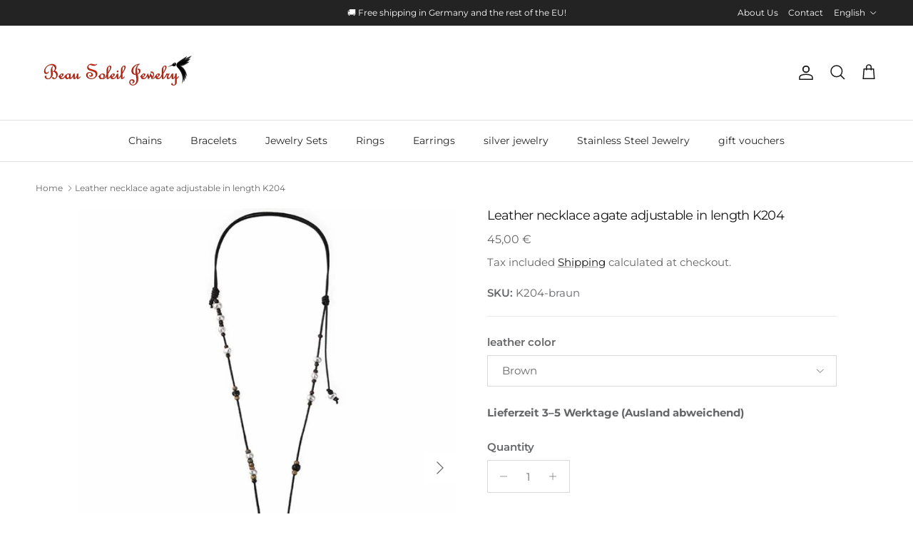

--- FILE ---
content_type: text/css
request_url: https://www.beausoleiljewelry.de/cdn/shop/t/117/assets/swatches.css?v=76719405402280649471767621272
body_size: -401
content:
@charset "UTF-8";[data-swatch=braun],[data-swatch=brown]{--swatch-background-color:#4a3c39}[data-swatch=schwarz],[data-swatch=black]{--swatch-background-color:#000000}[data-swatch=braun]{--swatch-background-color:#4a3c39}[data-swatch=rhodiniert]{--swatch-background-color:#b7b7b7}[data-swatch=gold]{--swatch-background-color:#d4af37}[data-swatch=silber],[data-swatch=silver]{--swatch-background-color:#c0c0c0}[data-swatch=rosa]{--swatch-background-color:#f4b6c2}[data-swatch=t\fcrkis]{--swatch-background-color:#30c0c7}[data-swatch=weinrot-bordeaux]{--swatch-background-color:#7b1a2f}[data-swatch=terrakotta]{--swatch-background-color:#372924}[data-swatch=rot]{--swatch-background-color:#d31212}[data-swatch="smoked topas"],[data-swatch=smoked-topaz]{--swatch-background-color:#352b27}
/*# sourceMappingURL=/cdn/shop/t/117/assets/swatches.css.map?v=76719405402280649471767621272 */


--- FILE ---
content_type: text/javascript
request_url: https://www.beausoleiljewelry.de/cdn/shop/t/117/assets/variant-picker.js?v=29817566745053516921767621272
body_size: 1868
content:
if(!customElements.get("variant-picker")){class VariantPicker extends HTMLElement{constructor(){super(),this.quickBuyContainer=this.closest(".js-quickbuy"),this.featuredProductContainer=this.closest(".cc-featured-product"),this.section=this.quickBuyContainer||this.featuredProductContainer||this.closest(".shopify-section"),this.optionSelectors=this.querySelectorAll(".option-selector:not(.option-selector--custom)"),this.selectedOptionIds=this.getSelectedOptionIds(),this.productAvailable=this.classList.contains("variant-picker--product-available"),this.variant=this.getVariantData(),this.addListeners(),this.updateVariantContent(),!this.quickBuyContainer&&!this.featuredProductContainer&&this.applySearchParams(),this.setAttribute("loaded","")}addListeners(){this.boundHandleVariantChange=this.handleVariantChange.bind(this),this.addEventListener("change",this.boundHandleVariantChange),this.boundHandleLabelMouseEnter=this.handleLabelMouseEnter.bind(this),this.querySelectorAll(".opt-label").forEach(el=>{el.addEventListener("mouseenter",this.boundHandleLabelMouseEnter),el.addEventListener("touchstart",this.boundHandleLabelMouseEnter,{passive:!0,once:!0}),el.addEventListener("mouseleave",VariantPicker.handleLabelMouseLeave)})}removeListeners(){this.removeEventListener("change",this.boundHandleVariantChange),this.querySelectorAll(".opt-label").forEach(el=>{el.removeEventListener("mouseenter",this.boundHandleLabelMouseEnter),el.removeEventListener("touchstart",this.boundHandleLabelMouseEnter),el.removeEventListener("mouseleave",VariantPicker.handleLabelMouseLeave)})}updateVariantContent(){this.updateStatusClasses(),this.updateAddToCartButton(),this.updateSwatchLabel(),this.updateAvailability()}getProductForm(){return this.section.querySelector(".js-product-form")}handleLabelMouseEnter(evt){const label=evt.currentTarget;if(label.dataset.preloaded||label.dataset.preloadTimeout||label.matches(".opt-btn:checked + .opt-label"))return;const input=document.getElementById(label.htmlFor),optionIds=this.getSelectedOptionIds(),inputOptionIndex=Array.from(this.optionSelectors).indexOf(input.closest(".option-selector"));optionIds[inputOptionIndex]=input.dataset.valueId,optionIds.indexOf(null)===-1&&(label.dataset.preloadTimeout=setTimeout(()=>{label.dataset.preloaded=!0,label.removeAttribute("data-preload-timeout");const combinedProductUrl=input.dataset.productUrl,url=this.constructVariantUrl(combinedProductUrl,optionIds,input.dataset.variantId);theme.fetchCache.preload(url.toString())},350))}static handleLabelMouseLeave(evt){const label=evt.currentTarget;clearTimeout(label.dataset.preloadTimeout),label.removeAttribute("data-preload-timeout")}constructVariantUrl(combinedProductUrl,optionIds,variantId){let url=null;return combinedProductUrl?(url=new URL(combinedProductUrl,window.location.origin),url.searchParams.set("option_values",optionIds.join(","))):url=new URL(this.dataset.url,window.location.origin),url.searchParams.set("section_id",this.dataset.sectionId),combinedProductUrl||!variantId||optionIds.includes(null)?url.searchParams.set("option_values",optionIds.join(",")):url.searchParams.set("variant",variantId),url}handleVariantChange(evt){this.selectedOptionIds=this.getSelectedOptionIds(),this.updateSwatchLabel();const combinedProductUrl=evt.target.dataset.productUrl||evt.detail?.productUrl,variantId=evt.target.dataset.variantId||evt.detail?.variantId,url=this.constructVariantUrl(combinedProductUrl,this.selectedOptionIds,variantId);theme.fetchCache.fetch(url.toString()).then(responseText=>{const html=new DOMParser().parseFromString(responseText,"text/html");this.updateContent(this.section,html,combinedProductUrl),document.querySelector(`#${evt.target.id}-button, input#${evt.target.id}`)?.focus();const newVariantPicker=this.section.querySelector("variant-picker");setTimeout(()=>newVariantPicker.announceChange(),10)})}announceChange(){this.selectedOptionIds.includes(null)||this.updateUrl(),this.dispatchEvent(new CustomEvent("on:variant:change",{bubbles:!0,detail:{form:this.getProductForm(),variant:this.variant,selectedOptions:this.getSelectedOptions()}}))}updateContent(target,newContent,productChange){if(this.getSelectedOptions().indexOf(null)!==-1&&!productChange){target.querySelectorAll(".js-option[data-value-id]").forEach(input=>{const newInput=newContent.querySelector(`.js-option[data-value-id="${input.dataset.valueId}"]`);input.className=newInput.className,newInput.dataset.variantId?input.dataset.variantId=newInput.dataset.variantId:delete input.dataset.variantId,input.classList.contains("custom-select__option")&&(input.innerHTML=newInput.innerHTML)}),this.updateStatusClasses();return}let replaceSelector="[data-dynamic-variant-content]";productChange&&(replaceSelector+=", [data-dynamic-product-content]"),target.querySelectorAll(replaceSelector).forEach(toReplace=>{const replaceWith=toReplace.dataset.dynamicVariantContent?newContent.querySelector(`[data-dynamic-variant-content="${CSS.escape(toReplace.dataset.dynamicVariantContent)}"]`):newContent.querySelector(`[data-dynamic-product-content="${CSS.escape(toReplace.dataset.dynamicProductContent)}"]`);if(!replaceWith)return;const instalmentsHeight=toReplace.querySelector("shopify-payment-terms")?.clientHeight;if(instalmentsHeight){const newTerms=replaceWith.querySelector("shopify-payment-terms");newTerms&&(newTerms.style.minHeight=`${instalmentsHeight}px`),clearTimeout(this.newTermsResetTimeoutId),this.newTermsResetTimeoutId=setTimeout(()=>{replaceWith.querySelector("shopify-payment-terms").style.minHeight=null},3e3)}this.quickBuyContainer&&theme.quickBuy&&theme.quickBuy.convertToQuickBuyContent(replaceWith,this.quickBuyContainer.dataset.productUrl),toReplace.querySelectorAll('input[id]:not([type="hidden"]), select').forEach(sourceInput=>{if(sourceInput.matches(".custom-select__native")){const customSelectId=sourceInput.id.replace("-native",""),targetInput=replaceWith.querySelector(`#${CSS.escape(customSelectId)}`),option=targetInput.querySelector(`.js-option[data-value="${CSS.escape(sourceInput.value)}"]`);setTimeout(()=>{targetInput.selectOption(option)},0)}else{const targetInput=replaceWith.querySelector(`#${CSS.escape(sourceInput.id)}`);if(!targetInput)return;sourceInput.type==="radio"||sourceInput.type==="checkbox"?targetInput.toggleAttribute("checked",sourceInput.checked):targetInput.value=sourceInput.value}}),toReplace.replaceWith(replaceWith),replaceWith.querySelectorAll("variant-picker").forEach(el=>el.removeListeners()),[...replaceWith.matches('input[name="id"]')?[replaceWith]:[],...replaceWith.querySelectorAll('input[name="id"]')].forEach(input=>{input.closest(".js-product-form, .js-instalments-form")&&input.dispatchEvent(new Event("change",{bubbles:!0}))}),this.selectedOptionIds.forEach(optionId=>{const toSelect=replaceWith.querySelector(`.option-selector .custom-select__option[data-value-id="${optionId}"]:not([aria-selected="true"])`);toSelect&&setTimeout(()=>{toSelect.closest("custom-select").selectOption(toSelect)},0)}),setTimeout(()=>{replaceWith.querySelectorAll("variant-picker").forEach(el=>{el.addListeners(),el.updateVariantContent()})},10)})}updateStatusClasses(){const selectedOpts=this.getSelectedOptionIds(),nullCount=selectedOpts.filter(x=>x===null).length,isSingleNullAtEnd=nullCount===1&&selectedOpts[selectedOpts.length-1]===null;this.classList.toggle("variant-picker--preselection",nullCount>0),this.classList.toggle("variant-picker--pre-last-selection",nullCount>0&&!isSingleNullAtEnd)}updateSwatchLabel(){this.querySelectorAll(".option-selector:has(.js-color-text)").forEach(option=>{const label=option.querySelector(".js-color-text"),input=option.querySelector('.js-option:is(:checked, [aria-selected="true"])');label.textContent=input?input.value:""})}updateAvailability(){this.dataset.availability==="prune"&&this.querySelectorAll('.js-option.is-unavailable:is(:checked, [aria-selected="true"])').forEach(selected=>{const toSelect=selected.closest(".option-selector").querySelector('.js-option:not(.is-unavailable, [data-value=""])');toSelect&&setTimeout(()=>{toSelect.closest("custom-select")?toSelect.closest("custom-select").selectOption(toSelect):toSelect.click()},20)})}updateAddToCartButton(){const productForm=this.getProductForm();if(productForm){if(this.addBtn=productForm.querySelector('[name="add"]'),!this.productAvailable){this.addBtn.disabled=!0,this.addBtn.textContent=theme.strings.noStock;return}if(this.getSelectedOptions().indexOf(null)!==-1){this.addBtn.disabled=!1,this.addBtn.textContent=this.addBtn.dataset.addToCartText;return}if(!this.variant){this.addBtn.disabled=!0,this.addBtn.textContent=theme.strings.noVariant;return}if(!this.variant.available){this.addBtn.disabled=!0,this.addBtn.textContent=theme.strings.noStock;return}this.addBtn.disabled=!1,this.addBtn.textContent=this.addBtn.dataset.addToCartText}}updateUrl(){if(this.dataset.updateUrl==="false")return;const url=this.variant?`${this.dataset.url}?variant=${this.variant.id}`:this.dataset.url;window.history.replaceState({},"",url)}getVariantData(){const dataEl=this.section.querySelector('variant-picker [type="application/json"]');return dataEl?JSON.parse(dataEl.textContent):null}getSelectedOptions(){const selectedOptions=[];return this.optionSelectors.forEach(selector=>{if(selector.dataset.selectorType==="dropdown"){const selected=selector.querySelector('.custom-select__option[aria-selected="true"]');selectedOptions.push(selected&&selected.dataset.value!==""?selected.dataset.value:null)}else{const selected=selector.querySelector("input:checked");selectedOptions.push(selected?selected.value:null)}}),selectedOptions}getSelectedOptionIds(){const selectedOptionIds=[];return this.optionSelectors.forEach(selector=>{if(selector.dataset.selectorType==="dropdown"){const selected=selector.querySelector('.custom-select__option[aria-selected="true"]');selectedOptionIds.push(selected&&selected.dataset.value!==""?selected.dataset.valueId:null)}else{const selected=selector.querySelector("input:checked");selectedOptionIds.push(selected?selected.dataset.valueId:null)}}),selectedOptionIds}applySearchParams(){const searchParams=new URLSearchParams(window.location.search);Array.from(searchParams.keys()).forEach(key=>{const value=searchParams.get(key),matchingOptionSelector=Array.from(this.optionSelectors).find(x=>x.dataset.option===key);if(matchingOptionSelector)if(matchingOptionSelector.dataset.selectorType==="dropdown"){const colorOptionDropdown=matchingOptionSelector.querySelector(`.custom-select__option[data-value="${value}"]:not([aria-selected="true"])`);colorOptionDropdown&&colorOptionDropdown.closest("custom-select").selectOption(colorOptionDropdown)}else{const matchingInput=matchingOptionSelector.querySelector(`input[value="${value}"]:not(:checked)`);matchingInput&&(matchingOptionSelector.querySelector(".option-selector__label-value")&&(matchingOptionSelector.querySelector(".option-selector__label-value").textContent=value),matchingInput.checked=!0,matchingInput.dispatchEvent(new CustomEvent("change",{bubbles:!0,cancelable:!1})))}})}}customElements.define("variant-picker",VariantPicker)}
//# sourceMappingURL=/cdn/shop/t/117/assets/variant-picker.js.map?v=29817566745053516921767621272
